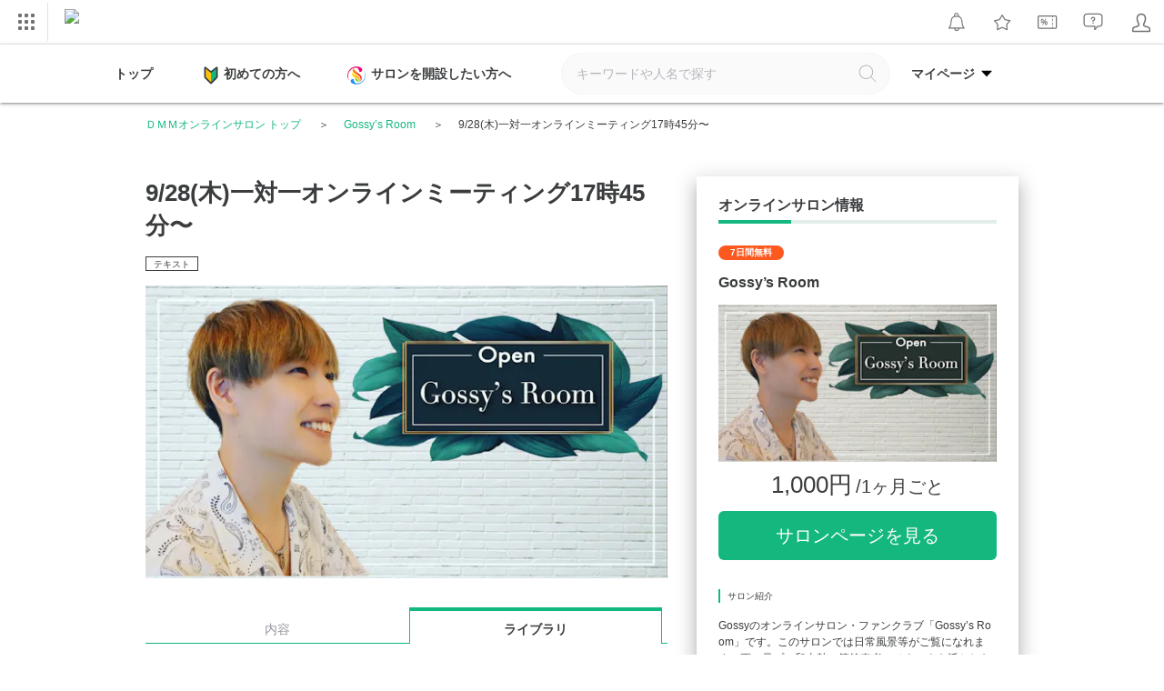

--- FILE ---
content_type: image/svg+xml
request_url: https://lounge.dmm.com/pc/images/icon/ico_beginner.svg
body_size: 169
content:
<svg xmlns="http://www.w3.org/2000/svg" viewBox="0 0 192 192"><g fill-rule="evenodd"><path d="M146.19 19.73a10.57 10.57 0 00-7.53 3.13l-36.74 29.91a9.29 9.29 0 01-11.74 0L53.44 22.86c-6.62-6.59-18.21-2.08-18.21 7.08v73A27 27 0 0043.17 122l46.32 46.08a9.29 9.29 0 0013.12 0L149 121.89a26.63 26.63 0 007.86-18.89V29.94c0-6.16-5.23-10.21-10.67-10.21z" fill="#3a3c3e"/><path d="M142.14 103a13.49 13.49 0 01-3.93 9.47L96 154.4V73.72l46.14-37.8z" fill="#14b87f"/><path d="M49.86 35.92L96 73.72v80.68l-42.2-41.91a13.46 13.46 0 01-3.94-9.49z" fill="#ffc107"/></g></svg>